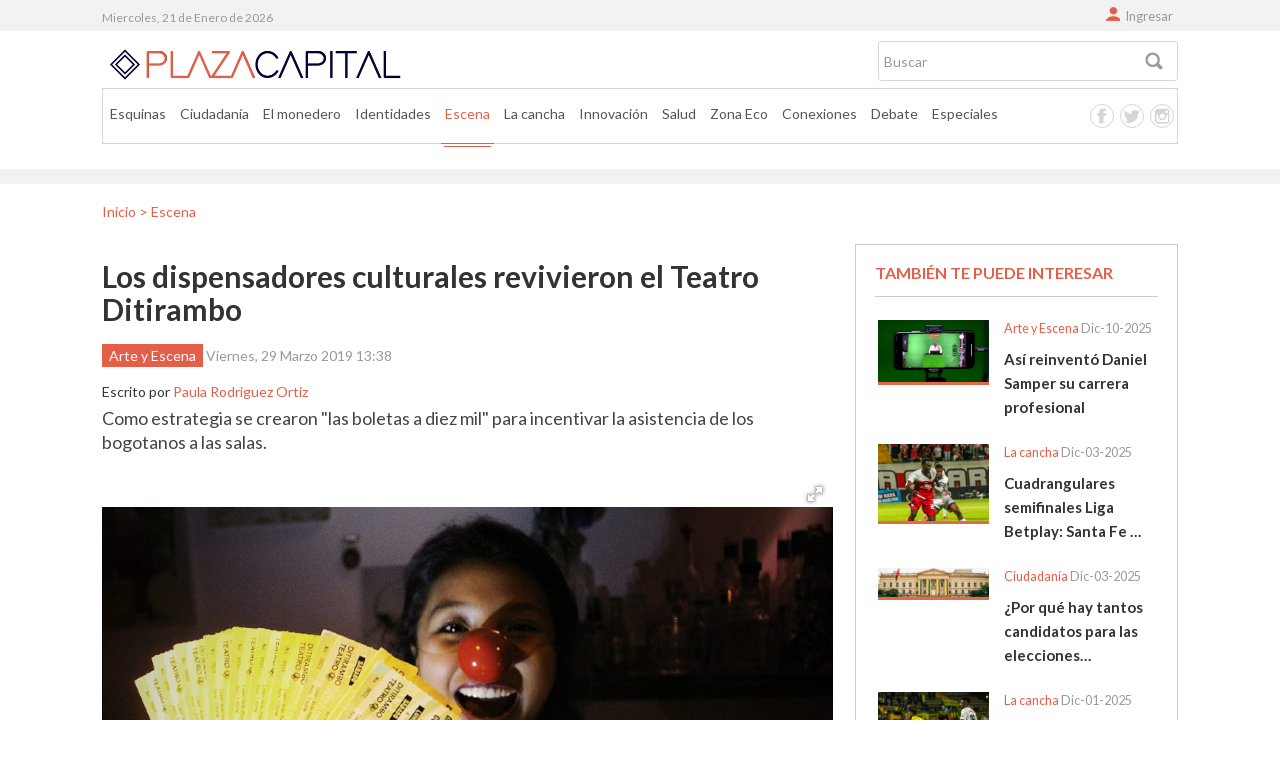

--- FILE ---
content_type: text/html; charset=utf-8
request_url: https://plazacapital.co/escena/3559-revive-el-teatro-ditirambo-con-ayuda-de-sus-dispensadores-culturales
body_size: 53296
content:
<!DOCTYPE html>
<!--
    ______       __                __                _           _    __ _        __                 __
   / ____/_____ / /_ _____ ____ _ / /_ ___   ____ _ (_)____ _   | |  / /(_)_____ / /_ __  __ ____ _ / /
  / __/  / ___// __// ___// __ `// __// _ \ / __ `// // __ `/   | | / // // ___// __// / / // __ `// / 
 / /___ (__  )/ /_ / /   / /_/ // /_ /  __// /_/ // // /_/ /    | |/ // // /   / /_ / /_/ // /_/ // /  
/_____//____/ \__//_/    \__,_/ \__/ \___/ \__, //_/ \__,_/     |___//_//_/    \__/ \__,_/ \__,_//_/   
                                          /____/                                                       
-->
<html prefix="og: http://ogp.me/ns#" xmlns="http://www.w3.org/1999/xhtml" xml:lang="es-es" lang="es-es" dir="ltr">
<head>
	<meta name="viewport" content="width=device-width, initial-scale=1.0" />
	<base href="https://plazacapital.co/escena/3559-revive-el-teatro-ditirambo-con-ayuda-de-sus-dispensadores-culturales" />
	<meta http-equiv="content-type" content="text/html; charset=utf-8" />
	<meta name="robots" content="max-snippet:-1, max-image-preview:large, max-video-preview:-1" />
	<meta name="author" content="Paula Rodriguez Ortiz" />
	<meta property="og:url" content="https://plazacapital.co/escena/3559-revive-el-teatro-ditirambo-con-ayuda-de-sus-dispensadores-culturales" />
	<meta property="og:type" content="article" />
	<meta property="og:title" content="Los dispensadores culturales revivieron el Teatro Ditirambo" />
	<meta property="og:description" content="Como estrategia se crearon &amp;#34;las boletas a diez mil&amp;#34; para incentivar la asistencia de los bogotanos a las salas. El teatro independiente en Bogotá entró en crisis por la falta de asistencia a sus salas. Este hecho se presentó ya que las personas preferían otras formas de entretenimiento como..." />
	<meta property="og:image" content="https://plazacapital.co/media/k2/items/cache/1782d57f8f6fade16ce284a7ed691a9f_M.jpg" />
	<meta name="image" content="https://plazacapital.co/media/k2/items/cache/1782d57f8f6fade16ce284a7ed691a9f_M.jpg" />
	<meta name="twitter:card" content="summary" />
	<meta name="twitter:title" content="Los dispensadores culturales revivieron el Teatro Ditirambo" />
	<meta name="twitter:description" content="Como estrategia se crearon &amp;#34;las boletas a diez mil&amp;#34; para incentivar la asistencia de los bogotanos a las salas. El teatro independiente en Bogotá entró en crisis por la falta de asistencia a s..." />
	<meta name="twitter:image" content="https://plazacapital.co/media/k2/items/cache/1782d57f8f6fade16ce284a7ed691a9f_M.jpg" />
	<meta name="twitter:image:alt" content="Dispensadores Culturales Teatro Ditirambo.|||" />
	<meta name="description" content="Como estrategia se crearon &amp;#34;las boletas a diez mil&amp;#34; para incentivar la asistencia de los bogotanos a las salas. El teatro independiente en Bog..." />
	
	<title>Los dispensadores culturales revivieron el Teatro Ditirambo</title>
	<link href="/escena/3559-revive-el-teatro-ditirambo-con-ayuda-de-sus-dispensadores-culturales" rel="canonical" />
	<link href="/templates/plaza-pro/favicon.ico" rel="shortcut icon" type="image/vnd.microsoft.icon" />
	<link href="https://cdn.jsdelivr.net/npm/magnific-popup@1.1.0/dist/magnific-popup.min.css" rel="stylesheet" type="text/css" />
	<link href="/media/modals/css/bootstrap.min.css" rel="stylesheet" type="text/css" />
	<link href="/templates/plaza-pro/css/template.css" rel="stylesheet" type="text/css" />
	<link href="/templates/plaza-pro/css/bootstrap.css" rel="stylesheet" type="text/css" />
	<link href="/media/com_convertforms/css/convertforms.css?43f11952a034ec7ab63e5a9f05f90bfb" rel="stylesheet" type="text/css" />
	<link href="//fonts.googleapis.com/css?family=Lato" rel="stylesheet" type="text/css" />
	<link href="https://plazacapital.co/media/plg_system_youtuber/assets/fancybox/jquery.fancybox.min.css" rel="stylesheet" type="text/css" />
	<link href="https://fonts.googleapis.com/css?family=Roboto:400,400italic,500,500italic,700,700italic&subset=latin,cyrillic" rel="stylesheet" type="text/css" />
	<link href="https://plazacapital.co/media/plg_system_youtuber/assets/css/frontend.css" rel="stylesheet" type="text/css" />
	<style type="text/css">

                        /* K2 - Magnific Popup Overrides */
                        .mfp-iframe-holder {padding:10px;}
                        .mfp-iframe-holder .mfp-content {max-width:100%;width:100%;height:100%;}
                        .mfp-iframe-scaler iframe {background:#fff;padding:10px;box-sizing:border-box;box-shadow:none;}
                    .fb-comments, .fb-comments iframe[style], .fb-comments span {width: 100% !important;}
	</style>
	<script type="application/json" class="joomla-script-options new">{"csrf.token":"a576a5ffc083599e5cf9e2e1bc04324d","system.paths":{"root":"","base":""},"rl_modals":{"class":"modal_link","defaults":{"opacity":"0.8","maxWidth":"95%","maxHeight":"95%","fixed":"1","current":"{current} \/ {total}","previous":"Anterior","next":"Siguiente","close":"Cerrar","xhrError":"Error en la carga de contenidos.","imgError":"Error en la carga de la imagen."},"auto_correct_size":1,"auto_correct_size_delay":0,"disable_background_scrolling":0,"disable_on_mobile":0,"disable_on_mobile_splash":0,"mobile_max_width":767,"open_by_url":null}}</script>
	<script src="/media/jui/js/jquery.min.js?43f11952a034ec7ab63e5a9f05f90bfb" type="text/javascript"></script>
	<script src="/media/jui/js/jquery-noconflict.js?43f11952a034ec7ab63e5a9f05f90bfb" type="text/javascript"></script>
	<script src="/media/jui/js/jquery-migrate.min.js?43f11952a034ec7ab63e5a9f05f90bfb" type="text/javascript"></script>
	<script src="https://cdn.jsdelivr.net/npm/magnific-popup@1.1.0/dist/jquery.magnific-popup.min.js" type="text/javascript"></script>
	<script src="/media/k2/assets/js/k2.frontend.js?v=2.10.3&b=20200429&sitepath=/" type="text/javascript"></script>
	<script src="/media/system/js/core.js?43f11952a034ec7ab63e5a9f05f90bfb" type="text/javascript"></script>
	<script src="/media/modals/js/jquery.touchSwipe.min.js" type="text/javascript"></script>
	<script src="/media/modals/js/jquery.colorbox-min.js" type="text/javascript"></script>
	<script src="/media/modals/js/script.min.js?v=9.6.2.p" type="text/javascript"></script>
	<script src="/media/jui/js/bootstrap.min.js?43f11952a034ec7ab63e5a9f05f90bfb" type="text/javascript"></script>
	<script src="/templates/plaza-pro/js/template.js" type="text/javascript"></script>
	<script src="/templates/plaza-pro/js/custom.js" type="text/javascript"></script>
	<script src="/templates/plaza-pro/js/bootstrap.js" type="text/javascript"></script>
	<script src="/templates/plaza-pro/js/moment.js" type="text/javascript"></script>
	<script src="/media/com_convertforms/js/site.js?43f11952a034ec7ab63e5a9f05f90bfb" type="text/javascript"></script>
	<script src="https://plazacapital.co/modules/mod_news_pro_gk5/interface/scripts/engine.jquery.js" type="text/javascript"></script>
	<script src="https://plazacapital.co/media/plg_system_youtuber/assets/fancybox/jquery.fancybox.min.js" type="text/javascript"></script>
	<script src="https://plazacapital.co/media/plg_system_youtuber/assets/js/frontend.js" type="text/javascript"></script>
	<script type="application/ld+json">

                {
                    "@context": "https://schema.org",
                    "@type": "Article",
                    "mainEntityOfPage": {
                        "@type": "WebPage",
                        "@id": "https://plazacapital.co/escena/3559-revive-el-teatro-ditirambo-con-ayuda-de-sus-dispensadores-culturales"
                    },
                    "url": "https://plazacapital.co/escena/3559-revive-el-teatro-ditirambo-con-ayuda-de-sus-dispensadores-culturales",
                    "headline": "Los dispensadores culturales revivieron el Teatro Ditirambo",
                    "image": [
                        "https://plazacapital.co/media/k2/items/cache/1782d57f8f6fade16ce284a7ed691a9f_XL.jpg",
                        "https://plazacapital.co/media/k2/items/cache/1782d57f8f6fade16ce284a7ed691a9f_L.jpg",
                        "https://plazacapital.co/media/k2/items/cache/1782d57f8f6fade16ce284a7ed691a9f_M.jpg",
                        "https://plazacapital.co/media/k2/items/cache/1782d57f8f6fade16ce284a7ed691a9f_S.jpg",
                        "https://plazacapital.co/media/k2/items/cache/1782d57f8f6fade16ce284a7ed691a9f_XS.jpg",
                        "https://plazacapital.co/media/k2/items/cache/1782d57f8f6fade16ce284a7ed691a9f_Generic.jpg"
                    ],
                    "datePublished": "2019-03-29 18:38:56",
                    "dateModified": "2019-03-30 02:24:20",
                    "author": {
                        "@type": "Person",
                        "name": "Paula Rodriguez Ortiz",
                        "url": "https://plazacapital.co/blog/paula-andrea-rodriguez-ortiz"
                    },
                    "publisher": {
                        "@type": "Organization",
                        "name": "Plaza Capital",
                        "url": "https://plazacapital.co/",
                        "logo": {
                            "@type": "ImageObject",
                            "name": "Plaza Capital",
                            "width": "",
                            "height": "",
                            "url": "https://plazacapital.co/"
                        }
                    },
                    "articleSection": "https://plazacapital.co/escena",
                    "keywords": "",
                    "description": "Como estrategia se crearon &quot;las boletas a diez mil&quot; para incentivar la asistencia de los bogotanos a las salas.",
                    "articleBody": "Como estrategia se crearon &quot;las boletas a diez mil&quot; para incentivar la asistencia de los bogotanos a las salas. El teatro independiente en Bogotá entró en crisis por la falta de asistencia a sus salas. Este hecho se presentó ya que las personas preferían otras formas de entretenimiento como el cine o incluso optaban por no salir de sus hogares y entretenerse con plataformas digitales como Netflix, narra Rodrigo Rodríguez director del Teatro Ditirambo. Rodríguez señaló que en la capital del país la gente no ve al teatro como una forma de entretenimiento de preferencia. Esto debido a que consideran el costo de la boleta muy elevado. La problemática incluso va más allá está relacionada con los altos indices de inseguridad que se registran en la ciudad. &quot;Los ciudadanos optan por no salir de sus hogares para evitar robos e incluso por evitar usar el sistema de transporte. La movilidad y la seguridad son dos factores que reducen el público en las salas de teatro&quot;, relató el director. Hace aproximadamente dos años el Teatro Ditirambo, ubicado en los barrios Palermo y Galerías, en el occidente de la ciudad de Bogotá, creó un incentivo que, -según relató Rodríguez- busca &quot;una estrategia para que la gente ocupara las sillas que estaban vacías”. Para esto, decidió tomarse el espacio público saliendo a la calle acompañado de jóvenes que trabajan en pro de este teatro vestidos con personajes de clown en diferentes puntos de la capital. Ellos son los encargados de vender las entradas del Ditirambo a diez mil pesos. Estos &quot;dispensadores&quot;, como los llama Rodrigo, son las boletas que se venden en la calle por un valor más económico. La finalidad es, en primer lugar, llenar las salas del Teatro Ditirambo en sus sedes de Galerías y Palermo. En segundo lugar, estas boletas “se acomodan al tiempo del espectador en cuanto a que tienen la decisión de elegir la función y el día al que pueden ir al teatro, y lo mejor, a un precio económico”, comenta Lina Rodríguez, una de las vendedoras. Esta venta de boletas no tiene un punto fijo. Sin embargo, el director cuenta que por semana hay cerca de seis vendedores que se ubican frente a las universidades o espacios concurridos por los jóvenes en Bogotá. Estos se encuentran desde el norte de la ciudad, y principalmente abordan las zonas universitarias como el centro y en la localidad de Chapinero. Brenda Ruz, estudiante universitaria, comenta que le gusta la propuesta porque “incentiva a diferentes sectores sociales a conocer el teatro, gracias al precio puede ser más cercano para la gente. Empero, también es de vital importancia valorar el arte y pagar lo justo a quienes actúan en las obras”. El origen de esta iniciativa surgió cuando los directivos del teatro Ditirambo notaron que el aforo de las salas era escaso. Con capacidad aproximadamente de 150 puestos solo el 15% se ocupaban. Con esta preocupación, Rodrigo Rodríguez aplicó a la ley 1493 que hace referencia al espectáculo público en Colombia. Según el Ministerio de Cultura, esta ley “tiene como propósito formalizar y fortalecer el sector de los espectáculos públicos de las artes escénicas en Colombia, a través de la implementación de diferentes medidas que favorecen el incremento en sus recursos y generan incentivos tributarios para la realización de este tipo de eventos”.  El Teatro Ditirambo tardó cerca de tres años en ganar el proceso. Se presentaron ante el Ministerio de Cultura con una petición escrita con la que buscaba un apoyo financiero para renovar su sede de Galerías.  Finalmente, el Teatro obtuvo el capital con el que hicieron adaptaciones a estas salas ubicadas en la carrera 23 No. 50-66  y que fueron inauguradas a mediados de marzo de 2019.  El Ministerio de Cultura informó que desde 2011 a la fecha, se han invertido más de 65 millones de pesos en decretos públicos para el sector de teatro y circo del país. Con la Convocatoria de Salas Concertadas se han entregado $15.600 millones, lo que ha permitido ampliar la cobertura de 98 a 119 salas y aumentar los recursos entregados anualmente, al pasar de $1.900 millones a $2.600. Entre estas se encuentra ahora la sede Galerías del Teatro Ditirambo. Historia del Teatro Ditirambo El Teatro Ditirambo es un grupo artístico interdisciplinar/independiente de creadores que contribuyen a desarrollar la teoría de Teatro Popular Mestizo y Analógico.Esta modalidad de escena resalta la vida cotidiana y hace énfasis en evidenciar las desigualdades sociales. La Fundación de Teatro Ditirambo fue creada en el mes de agosto de 1988 y tiene como objetivo primordial fortalecer la dramaturgia propia, a partir de un núcleo creativo al interior del grupo, sin olvidar las obras clásicas. Cuenta con dos salas programadas de manera permanente con temporadas teatrales, eventos congregantes y actividades pedagógicas. Actualmente está en cartelera una de sus obras más reconocidas llamada Ni Mierda Pal Perro, protagonizada por Margarita Rosa Gallardo y dirigida por Rodrigo Rodríguez. Así mismo, entre sus más recientes proyectos se encuentra la tercera versión del Festibienal de Teatro de Bogotá 2019. Este festival lo realizan diferentes teatros independientes, alrededor de 30, que se unen en semana santa con el fin de darle vida al teatro a partir obras y talleres pedagógicos."
                }
                
	</script>
	<script type="text/javascript">

                var ConvertFormsConfig = {
                    "baseurl" : "https://plazacapital.co/",
                    "token"   : "a576a5ffc083599e5cf9e2e1bc04324d",
                    "debug"   : 0
                };
            function do_nothing() { return; }
				window.mxYouTubeR = {ajax_url:"https://plazacapital.co/",lang:{"more":"More","less":"Less"}};
			
	</script>
	<meta property="fb:app_id" content="212007519298619" />
	<!-- Start: Google Structured Data -->
            
<script type="application/ld+json">
{
    "@context": "https://schema.org",
    "@type": "BreadcrumbList",
    "itemListElement": [
        {
            "@type": "ListItem",
            "position": 1,
            "name": "Home",
            "item": "https://plazacapital.co/"
        },
        {
            "@type": "ListItem",
            "position": 2,
            "name": "Escena",
            "item": "https://plazacapital.co/escena"
        },
        {
            "@type": "ListItem",
            "position": 3,
            "name": "Los dispensadores culturales revivieron el Teatro Ditirambo",
            "item": "https://plazacapital.co/escena/3559-revive-el-teatro-ditirambo-con-ayuda-de-sus-dispensadores-culturales"
        }
    ]
}
</script>
            <!-- End: Google Structured Data -->

	<link href="https://fonts.googleapis.com/css?family=Lato:300,400,400i,700" rel="stylesheet">
    <link href="https://fonts.googleapis.com/css?family=Taviraj&display=swap" rel="stylesheet">
	<meta name="theme-color" content="#E55E48" />



<script>
  (function(i,s,o,g,r,a,m){i['GoogleAnalyticsObject']=r;i[r]=i[r]||function(){
  (i[r].q=i[r].q||[]).push(arguments)},i[r].l=1*new Date();a=s.createElement(o),
  m=s.getElementsByTagName(o)[0];a.async=1;a.src=g;m.parentNode.insertBefore(a,m)
  })(window,document,'script','//www.google-analytics.com/analytics.js','ga');
  ga('create', 'UA-74985447-1', 'auto');
  ga('require', 'linkid', 'linkid.js');
  ga('require', 'displayfeatures');
  ga('set', 'forceSSL', true);
  ga('send', 'pageview');
</script>
<!-- Universal Google Analytics PRO 4.6.3 Plugin by PB Web Development -->








</head>
<body id="body" class="site com_k2 view-item no-layout no-task itemid-125">
	<!-- stick -->
			<div class="stick full-width">
			<div class="container">
				

<div class="custom logo-stick"  >
	<p><a href="http://plazacapital.co/" rel="alternate"><img src="/images/logo-short.png" width="305" height="47" /></a></p></div>


<div class="custom  m-mov"  >
	<div id="mobile-header"><a id="simple-menu" href="#sidr">Menu</a>
<div class="resline resline1">Line</div>
<div class="resline resline2">Line</div>
<div class="resline resline3">Line</div>
</div></div>

<div id="k2ModuleBox133" class="k2SearchBlock  celular k2LiveSearchBlock">
    <form action="/search" method="get" autocomplete="off" class="k2SearchBlockForm">
        <input type="text" value="Buscar" name="searchword" class="inputbox" onblur="if(this.value=='') this.value='Buscar';" onfocus="if(this.value=='Buscar') this.value='';" />

        
        
        
                <input type="hidden" name="format" value="html" />
        <input type="hidden" name="t" value="" />
        <input type="hidden" name="tpl" value="search" />
        
                <input type="hidden" name="Itemid" value="101" />
            </form>

        <div class="k2LiveSearchResults"></div>
    </div>

			</div>
		</div>
	
	<!-- top -->
	
		<div id="top" class="top full-width">
			<div class="container">
						

<div class="custom login-b"  >
	<div><a href="/ingresar" rel="alternate">Ingresar</a></div></div>

					<div class="date pull-left" id="date">
				<script type="text/javascript"> 
					var fecha = moment();
					document.write(fecha.format("dddd, DD [de] MMMM [de] YYYY"));
				</script>
			</div>
			</div>
		</div>
	
	<!-- Header -->
	<header class="header full-width" role="banner">
		<div class="container">
			<div class="logo">
				<a class="brand" href="/">
					<img src="https://plazacapital.co/images/logo-short.png" alt="Plaza Capital" />									</a>
			</div>
							<div class="header-inner">
					

<div class="custom  m-mov tablets"  >
	<div id="mobile-header"><a id="simple-menu-m" href="#sidr">Menu</a>
<div class="resline resline1">Line</div>
<div class="resline resline2">Line</div>
<div class="resline resline3">Line</div>
</div></div>

<div id="k2ModuleBox124" class="k2SearchBlock k2LiveSearchBlock">
    <form action="/search" method="get" autocomplete="off" class="k2SearchBlockForm">
        <input type="text" value="Buscar" name="searchword" class="inputbox" onblur="if(this.value=='') this.value='Buscar';" onfocus="if(this.value=='Buscar') this.value='';" />

        
        
        
                <input type="hidden" name="format" value="html" />
        <input type="hidden" name="t" value="" />
        <input type="hidden" name="tpl" value="search" />
        
                <input type="hidden" name="Itemid" value="101" />
            </form>

        <div class="k2LiveSearchResults"></div>
    </div>

				</div>
										<nav class="nav">
					<ul class="nav menu navbar-nav mod-list">
<li class="item-114"><a href="/esquinas" >Esquinas</a></li><li class="item-116"><a href="/ciudadania" >Ciudadanía</a></li><li class="item-119"><a href="/el-monedero" >El monedero</a></li><li class="item-122"><a href="/identidades" >Identidades</a></li><li class="item-125 current active"><a href="/escena" >Escena</a></li><li class="item-118"><a href="/la-cancha" >La cancha</a></li><li class="item-117"><a href="/innovacion" >Innovación</a></li><li class="item-302"><a href="/salud" >Salud</a></li><li class="item-121"><a href="/zona-eco" >Zona Eco</a></li><li class="item-115"><a href="/conexiones" >Conexiones</a></li><li class="item-120"><a href="/debate" >Debate</a></li><li class="item-123"><a href="/especiales" >Especiales</a></li></ul>


<div class="custom redes-header"  >
	<div class="redes fb"><a href="https://www.facebook.com/PlazaCapital/" target="_blank" rel="alternate noopener noreferrer">Facebook</a></div>
<div class="redes tw"><a href="https://twitter.com/plazacapital?lang=es" target="_blank" rel="alternate noopener noreferrer">Twitter</a></div>
<div class="redes in"><a href="https://www.instagram.com/plaza.capital/" target="_blank" rel="alternate noopener noreferrer">Instagram</a></div>
<div class="redes gp"><a href="#">Google plus</a></div>
<div class="redes rs"><a href="#">Rss</a></div></div>

				</nav>
					</div>
	</header>
	<div class="mundial full-width">
		<div class="container">
			
		</div>
	</div>
	<div class="consulta full-width">
		<div class="container">
			
		</div>
	</div>
	<!-- main -->
	<div class="main-cont full-width">
		<div class="container">
			<div class="row-fluid">
				
				
								
				
				<main id="content" role="main" class="">
					<!-- Begin Content -->
							<div class="moduletable">
						<div aria-label="Ruta de Navegación [Breadcrumbs]" role="navigation">
	<ul  class="breadcrumb">
					<li class="active">
				<span class="divider icon-location"></span>
			</li>
		
						<li  >
											<a  href="/" class="pathway"><span itemprop="name">Inicio</span></a>
					
											<span class="divider">
							<img src="/media/system/images/arrow.png" alt="" />						</span>
										<meta  content="1">
				</li>
							<li  >
											<a  href="/escena" class="pathway"><span itemprop="name">Escena</span></a>
					
										<meta  content="2">
				</li>
				</ul>
</div>
		</div>
	
					<div id="system-message-container">
	</div>

					<script async src="https://platform.twitter.com/widgets.js" charset="utf-8"></script>


<!-- Start K2 Item Layout -->
<span id="startOfPageId3559"></span>

<div id="k2Container" class="itemView">

	<!-- Plugins: BeforeDisplay -->
	
	<!-- K2 Plugins: K2BeforeDisplay -->
	
	<div class="itemHeader">

			<!-- Item title -->
	<h2 class="itemTitle">
		
		Los dispensadores culturales revivieron el Teatro Ditirambo
			</h2>
		<div class="item-info-head">	

				<div class="itemLinks">

						<!-- Item category -->
			<div class="itemCategory">
				<a href="/escena">Arte y Escena</a>
			</div>
			
			
			
			<div class="clr"></div>
		</div>
			


				<!-- Date created -->
		<span class="itemDateCreated">
			Viernes, 29 Marzo 2019 13:38		</span>
			</div>

		<!-- Item Author -->
	<span class="itemAuthor">
		Escrito por				<a rel="author" href="/blog/paula-andrea-rodriguez-ortiz">Paula Rodriguez Ortiz</a>
			</span>
	
	</div>

	<!-- Plugins: AfterDisplayTitle -->
	
	<!-- K2 Plugins: K2AfterDisplayTitle -->
	

	
		
				<!-- Item introtext -->
		<div class="itemIntroText">
			<p>Como estrategia se crearon "las boletas a diez mil" para incentivar la asistencia de los bogotanos a las salas.</p>		</div>
			


		<!-- Plugins: BeforeDisplayContent -->
		
		<!-- K2 Plugins: K2BeforeDisplayContent -->
		<!-- added K2Multiimage -->
<!-- Item Images -->
<style>.itemImageBlock { display: none; }</style>
<link  href="/plugins/system/k2multiimages/K2MultiImages/assets/fotorama/fotorama.dev.css" rel="stylesheet">
<script src="/plugins/system/k2multiimages/K2MultiImages/assets/fotorama/fotorama.dev.js"></script>
<div class="fotorama"
	data-width="100%"
	data-ratio="800/600"
	data-nav="thumbs"
	data-allowfullscreen="true"
	data-keyboard="true"
	data-transitionduration="1000"
	data-thumbwidth="90"
	data-captions="false"
	style="width: 1280px; height: auto; margin: 0 auto; max-width: 100%;"
>
 
	<a href="https://plazacapital.co/media/k2/items/cache/1782d57f8f6fade16ce284a7ed691a9f_XL.jpg?t=1769008017" 
		data-caption="
			Dispensadores Culturales Teatro Ditirambo. @ Foto: Paula Andrea Rodr&iacute;guez.		">
		<img src="https://plazacapital.co/media/k2/items/cache/1782d57f8f6fade16ce284a7ed691a9f_S.jpg?t=1769008017" alt="Dispensadores Culturales Teatro Ditirambo." style="display: none;" />
	</a>
  
    <div class="clr"></div>
</div>
<!--// added K2Multiimage -->

		


				<!-- Item Image -->
		<div class="itemImageBlock">
			<span class="itemImage">
				<a data-k2-modal="image" href="/media/k2/items/cache/1782d57f8f6fade16ce284a7ed691a9f_XL.jpg" title="Clic para vista previa de la imagen">
					<img src="/media/k2/items/cache/1782d57f8f6fade16ce284a7ed691a9f_L.jpg" alt="Dispensadores Culturales Teatro Ditirambo.|||" style="width:1280px; height:auto;" />
				</a>
			</span>

						<!-- Image caption -->
			<span class="itemImageCaption">Dispensadores Culturales Teatro Ditirambo.|||</span>
			
						<!-- Image credits -->
			<span class="itemImageCredits">Foto: Paula Andrea Rodríguez.|||</span>
			
			<div class="clr"></div>
		</div>
				
		
		<div class="itemToolbar">
		<ul>
			
			
			
						<!-- Item Social Button -->
			<li>
				<!-- Go to www.addthis.com/dashboard to customize your tools -->
<script type="text/javascript" src="//s7.addthis.com/js/300/addthis_widget.js#pubid=ra-58fbb6a1488a2245"></script>
<!-- Go to www.addthis.com/dashboard to customize your tools -->
<div class="addthis_inline_share_toolbox"></div>			</li>
			
			
			
					</ul>
		<div class="clr"></div>
	</div>
	

		<div class="itemBody">


			<!-- Author Block -->
			<div class="itemAuthorBlock">
			
			<div class="img-container">
				<img class="itemAuthorAvatar" src="/media/k2/users/1344.jpg" alt="Paula Rodriguez Ortiz" />
			</div>
	

			<div class="itemAuthorDetails">
				<h3 class="itemAuthorName">
					<span style="display:block">Por </span><a rel="author" href="/blog/paula-andrea-rodriguez-ortiz">Paula Rodriguez Ortiz</a>
				</h3>

				
								
								
				
				<div class="clr"></div>

				<!-- K2 Plugins: K2UserDisplay -->
			
			<div class="clr"></div>
		</div>
		<div class="clr"></div>
	</div>



	
		<div class="itemContentFooter">

				<!-- Item Hits -->
		<span class="itemHits">
			<b>4573</b>
		</span>
		
		
		<div class="clr"></div>
	</div>
	
		
	

		

		

				<!-- Item fulltext -->
		<div class="itemFullText">
			<p>El teatro independiente en Bogotá entró en crisis por la falta de asistencia a sus salas. Este hecho se presentó ya que las personas preferían otras formas de entretenimiento como el cine o incluso optaban por no salir de sus hogares y entretenerse con plataformas digitales como Netflix, narra Rodrigo Rodríguez director del Teatro Ditirambo.</p>
<p>Rodríguez señaló que en la capital del país la gente no ve al teatro como una forma de entretenimiento de preferencia. Esto debido a que consideran el costo de la boleta muy elevado. La problemática incluso va más allá está relacionada con los altos indices de inseguridad que se registran en la ciudad.</p>
<p>"Los ciudadanos optan por no salir de sus hogares para evitar robos e incluso por evitar usar el sistema de transporte. La movilidad y la seguridad son dos factores que reducen el público en las salas de teatro", relató el director.</p>
<p>Hace aproximadamente dos años el Teatro Ditirambo, ubicado en los barrios Palermo y Galerías, en el occidente de la ciudad de Bogotá, creó un incentivo que, -según relató Rodríguez- busca "una estrategia para que la gente ocupara las sillas que estaban vacías”.</p>
<p>Para esto, decidió tomarse el espacio público saliendo a la calle acompañado de jóvenes que trabajan en pro de este teatro vestidos con personajes de <em>clown </em>en diferentes puntos de la capital. Ellos son los encargados de vender las entradas del Ditirambo a diez mil pesos.</p>
<p>Estos "dispensadores", como los llama Rodrigo, son las boletas que se venden en la calle por un valor más económico. La finalidad es, en primer lugar, llenar las salas del Teatro Ditirambo en sus sedes de Galerías y Palermo.</p>
<p>En segundo lugar, estas boletas “se acomodan al tiempo del espectador en cuanto a que tienen la decisión de elegir la función y el día al que pueden ir al teatro, y lo mejor, a un precio económico”, comenta Lina Rodríguez, una de las vendedoras.</p>
<p>Esta venta de boletas no tiene un punto fijo. Sin embargo, el director cuenta que por semana hay cerca de seis vendedores que se ubican frente a las universidades o espacios concurridos por los jóvenes en Bogotá. Estos se encuentran desde el norte de la ciudad, y principalmente abordan las zonas universitarias como el centro y en la localidad de Chapinero.</p>
<p>Brenda Ruz, estudiante universitaria, comenta que le gusta la propuesta porque “incentiva a diferentes sectores sociales a conocer el teatro, gracias al precio puede ser más cercano para la gente. Empero, también es de vital importancia valorar el arte y pagar lo justo a quienes actúan en las obras”.</p>
<p>El origen de esta iniciativa surgió cuando los directivos del teatro Ditirambo notaron que el aforo de las salas era escaso. Con capacidad aproximadamente de 150 puestos solo el 15% se ocupaban. Con esta preocupación, Rodrigo Rodríguez aplicó a la ley 1493 que hace referencia al espectáculo público en Colombia.</p>
<p>Según el Ministerio de Cultura, esta ley “tiene como propósito formalizar y fortalecer el sector de los espectáculos públicos de las artes escénicas en Colombia, a través de la implementación de diferentes medidas que favorecen el incremento en sus recursos y generan incentivos tributarios para la realización de este tipo de eventos”. </p>
<p>El Teatro Ditirambo tardó cerca de tres años en ganar el proceso. Se presentaron ante el Ministerio de Cultura con una petición escrita con la que buscaba un apoyo financiero para renovar su sede de Galerías.  Finalmente, el Teatro obtuvo el capital con el que hicieron adaptaciones a estas salas ubicadas en la carrera 23 No. 50-66  y que fueron inauguradas a mediados de marzo de 2019. </p>
<p>El Ministerio de Cultura informó que desde 2011 a la fecha, se han invertido más de 65 millones de pesos en decretos públicos para el sector de teatro y circo del país.</p>
<p>Con la Convocatoria de Salas Concertadas se han entregado $15.600 millones, lo que ha permitido ampliar la cobertura de 98 a 119 salas y aumentar los recursos entregados anualmente, al pasar de $1.900 millones a $2.600. Entre estas se encuentra ahora la sede Galerías del Teatro Ditirambo.</p>
<p><strong>Historia del Teatro Ditirambo</strong></p>
<p>El Teatro Ditirambo es un grupo artístico interdisciplinar/independiente de creadores que contribuyen a desarrollar la teoría de Teatro Popular Mestizo y Analógico.Esta modalidad de escena resalta la vida cotidiana y hace énfasis en evidenciar las desigualdades sociales.</p>
<p>La Fundación de Teatro Ditirambo fue creada en el mes de agosto de 1988 y tiene como objetivo primordial fortalecer la dramaturgia propia, a partir de un núcleo creativo al interior del grupo, sin olvidar las obras clásicas. Cuenta con dos salas programadas de manera permanente con temporadas teatrales, eventos congregantes y actividades pedagógicas.</p>
<p>Actualmente está en cartelera una de sus obras más reconocidas llamada <em>Ni Mierda Pal Perro</em>, protagonizada por Margarita Rosa Gallardo y dirigida por Rodrigo Rodríguez. Así mismo, entre sus más recientes proyectos se encuentra la <a href="https://teatroditirambo.com/wp-content/uploads/2018/11/PROGRAMACI%C3%93N-III-FESTIBIENAL-DE-TEATRO-2019-2.pdf" target="_blank" rel="noopener noreferrer">tercera versión del Festibienal</a> de Teatro de Bogotá 2019. Este festival lo realizan diferentes teatros independientes, alrededor de 30, que se unen en semana santa con el fin de darle vida al teatro a partir obras y talleres pedagógicos.</p>		</div>
		
		
		<div class="clr"></div>

		

		

		<!-- Plugins: AfterDisplayContent -->
		
		<!-- K2 Plugins: K2AfterDisplayContent -->
		
		<div class="clr"></div>


		<!-- Social sharing -->
	<div class="itemSocialSharing">

				<!-- Twitter Button -->
		<div class="itemTwitterButton">
			<a href="https://twitter.com/share" class="twitter-share-button" data-lang="es-es" data-via="">Tweet</a>
			<script>!function(d,s,id){var js,fjs=d.getElementsByTagName(s)[0],p=/^http:/.test(d.location)?'http':'https';if(!d.getElementById(id)){js=d.createElement(s);js.id=id;js.src=p+'://platform.twitter.com/widgets.js';fjs.parentNode.insertBefore(js,fjs);}}(document, 'script', 'twitter-wjs');</script>
		</div>
		
				<!-- Facebook Button -->
		<div class="itemFacebookButton">
			<div id="fb-root"></div>
			<script>(function(d,s,id){var js,fjs=d.getElementsByTagName(s)[0];if(d.getElementById(id)) return;js=d.createElement(s);js.id=id;js.src="//connect.facebook.net/es_ES/sdk.js#xfbml=1&version=v2.5";fjs.parentNode.insertBefore(js,fjs);}(document,'script','facebook-jssdk'));</script>
			<div class="fb-like" data-width="200" data-layout="button_count" data-action="like" data-show-faces="false" data-share="false"></div>
		</div>
		
		
		<div class="clr"></div>

	</div>
	


		<!-- K2 Plugins: K2CommentsBlock -->
	<a name="itemCommentsAnchor" id="itemCommentsAnchor"></a>
<div id="fb-root"></div>
<script>
	(function(d, s, id) {
		var js, fjs = d.getElementsByTagName(s)[0];
		if (d.getElementById(id)) return;
		js = d.createElement(s); js.id = id;
		js.src = "//connect.facebook.net/es_ES/sdk.js#xfbml=1&version=v2.3&appId=212007519298619";
		fjs.parentNode.insertBefore(js, fjs);
	}(document, 'script', 'facebook-jssdk'));
</script>
<div class="fb-comments" data-order-by="reverse_time" data-width="100%" data-href="https://plazacapital.co/escena/3559-revive-el-teatro-ditirambo-con-ayuda-de-sus-dispensadores-culturales" data-numposts="5" data-colorscheme="light"></div>	
	



		<!-- Latest items from author -->
	<div class="itemAuthorLatest">
		<h3>OTROS ARTICULOS DEL <strong>AUTOR</strong></h3>
		<ul>
						<li class="even">
				
				<div class="related-aut-img"><a href="/ciudadania/4481-asi-le-toca-al-sector-del-entretenimiento-enfrentar-el-covid-19"><img src="https://plazacapital.co/media/k2/items/cache/7543e1bf3e8088087e50fd4e9a64c85b_L.jpg" alt="El duro golpe económico del sector del entretenimiento frente al coronavirus" title="El duro golpe económico del sector del entretenimiento frente al coronavirus"></a>
				</div>
				<div class="related-aut-txt">
				<a href="/"></a> 
				<a href="/ciudadania/4481-asi-le-toca-al-sector-del-entretenimiento-enfrentar-el-covid-19">El duro golpe económico del sector del entretenimiento frente al coronavirus</a> 
				</div>
			</li>
						<li class="odd">
				
				<div class="related-aut-img"><a href="/ciudadania/4195-gobierno-rechaza-19-de-las-propuestas-del-comite-del-paro-nacional"><img src="https://plazacapital.co/media/k2/items/cache/50887330165ed489421f0085838f09d5_L.jpg" alt="Gobierno rechaza 19% de las propuestas del Comité del Paro Nacional" title="Gobierno rechaza 19% de las propuestas del Comité del Paro Nacional"></a>
				</div>
				<div class="related-aut-txt">
				<a href="/"></a> 
				<a href="/ciudadania/4195-gobierno-rechaza-19-de-las-propuestas-del-comite-del-paro-nacional">Gobierno rechaza 19% de las propuestas del Comité del Paro Nacional</a> 
				</div>
			</li>
						<li class="even">
				
				<div class="related-aut-img"><a href="/innovacion/2956-la-mente-detras-de-la-batucada-mas-grande-de-colombia"><img src="https://plazacapital.co/media/k2/items/cache/ffa5995d181a68f34f12d434de180904_L.jpg" alt="La mente detrás de la Batucada más grande de Colombia" title="La mente detrás de la Batucada más grande de Colombia"></a>
				</div>
				<div class="related-aut-txt">
				<a href="/"></a> 
				<a href="/innovacion/2956-la-mente-detras-de-la-batucada-mas-grande-de-colombia">La mente detrás de la Batucada más grande de Colombia</a> 
				</div>
			</li>
						<li class="odd">
				
				<div class="related-aut-img"><a href="/escena/2944-isabela-ordonez-una-sinfonia-en-la-calle"><img src="https://plazacapital.co/media/k2/items/cache/4ca66b7219871850b0117771edcdc2bc_L.jpg" alt="Isabela Ordóñez: una sinfonía de música clásica en la calle" title="Isabela Ordóñez: una sinfonía de música clásica en la calle"></a>
				</div>
				<div class="related-aut-txt">
				<a href="/"></a> 
				<a href="/escena/2944-isabela-ordonez-una-sinfonia-en-la-calle">Isabela Ordóñez: una sinfonía de música clásica en la calle</a> 
				</div>
			</li>
						<li class="even">
				
				<div class="related-aut-img"><a href="/conexiones/2087-los-retos-de-la-educacion-incluyente-en-colombia"><img src="https://plazacapital.co/media/k2/items/cache/651be53d72f920c6b8ea8a746cdabe55_L.jpg" alt=" Los retos de la educación incluyente en Colombia" title=" Los retos de la educación incluyente en Colombia"></a>
				</div>
				<div class="related-aut-txt">
				<a href="/"></a> 
				<a href="/conexiones/2087-los-retos-de-la-educacion-incluyente-en-colombia"> Los retos de la educación incluyente en Colombia</a> 
				</div>
			</li>
					</ul>
		<div class="clr"></div>
	</div>
	
	
	
	<div class="clr"></div>




	
	
	<!-- Plugins: AfterDisplay -->
	
	<!-- K2 Plugins: K2AfterDisplay -->
	
	

		<div class="itemBackToTop">
		<a class="k2Anchor" href="/escena/3559-revive-el-teatro-ditirambo-con-ayuda-de-sus-dispensadores-culturales#startOfPageId3559">
			volver arriba		</a>
	</div>
	
	<div class="clr"></div>

	</div>

</div>
<!-- End K2 Item Layout -->

<script async src="https://www.instagram.com/embed.js"></script>

<!-- JoomlaWorks "K2" (v2.10.3) | Learn more about K2 at https://getk2.org -->
					
					<!-- End Content -->
				</main>
				
									<div id="aside" class="">
						<!-- Begin Right Sidebar -->
						<div class="well related"><h3 class="related-tt">TAMBIÉN TE PUEDE INTERESAR</h3>	<div class="nspMain related" id="nsp-related" data-config="{
				'animation_speed': 400,
				'animation_interval': 5000,
				'animation_function': 'Fx.Transitions.Expo.easeIn',
				'news_column': 1,
				'news_rows': 6,
				'links_columns_amount': 1,
				'links_amount': 0
			}">		
				
					<div class="nspArts bottom" style="width:100%;">
								<div class="nspArtScroll1">
					<div class="nspArtScroll2 nspPages1">
																	<div class="nspArtPage active nspCol1">
																				<div class="nspArt nspCol1" style="padding:0;">
								<a href="/escena/7904-asi-reinvento-daniel-samper-su-carrera-profesional" class="nspImageWrapper tleft fleft gkResponsive"  style="margin:6px 14px 0 0;" target="_self"><img  class="nspImage" src="https://plazacapital.co/media/k2/items/cache/1c4526a508900682d99f89e72c77ce33_Generic.jpg" alt=""  /></a><p class="nspInfo nspInfo1 tleft fleft"><a href="/escena" target="_self">Arte y Escena</a> Dic-10-2025</p><h4 class="nspHeader tleft fright has-image"><a href="/escena/7904-asi-reinvento-daniel-samper-su-carrera-profesional"  title="Así reinventó Daniel Samper su carrera profesional" target="_self">Así reinventó Daniel Samper su carrera profesional</a></h4>							</div>
																															<div class="nspArt nspCol1" style="padding:0;">
								<a href="/la-cancha/7903-cuadrangulares-semifinales-liga-betplay-santafe-gano-en-condicion-de-visitante-a-fortaleza" class="nspImageWrapper tleft fleft gkResponsive"  style="margin:6px 14px 0 0;" target="_self"><img  class="nspImage" src="https://plazacapital.co/media/k2/items/cache/7adbd89408996058459a9bf9874aaebb_Generic.jpg" alt=""  /></a><p class="nspInfo nspInfo1 tleft fleft"><a href="/la-cancha" target="_self">La cancha</a> Dic-03-2025</p><h4 class="nspHeader tleft fright has-image"><a href="/la-cancha/7903-cuadrangulares-semifinales-liga-betplay-santafe-gano-en-condicion-de-visitante-a-fortaleza"  title="Cuadrangulares semifinales Liga Betplay: Santa Fe ganó en condición de visitante a Fortaleza" target="_self">Cuadrangulares semifinales Liga Betplay: Santa Fe &hellip;</a></h4>							</div>
																															<div class="nspArt nspCol1" style="padding:0;">
								<a href="/ciudadania/7896-por-que-hay-tantos-candidatos-para-las-elecciones-de-2026-le-explicamos" class="nspImageWrapper tleft fleft gkResponsive"  style="margin:6px 14px 0 0;" target="_self"><img  class="nspImage" src="https://plazacapital.co/media/k2/items/cache/20814a67b0d36ff959b0e51679ff2026_Generic.jpg" alt=""  /></a><p class="nspInfo nspInfo1 tleft fleft"><a href="/ciudadania" target="_self">Ciudadanía</a> Dic-03-2025</p><h4 class="nspHeader tleft fright has-image"><a href="/ciudadania/7896-por-que-hay-tantos-candidatos-para-las-elecciones-de-2026-le-explicamos"  title="¿Por qué hay tantos candidatos para las elecciones de 2026? Le explicamos" target="_self">¿Por qué hay tantos candidatos para las elecciones&hellip;</a></h4>							</div>
																															<div class="nspArt nspCol1" style="padding:0;">
								<a href="/la-cancha/7898-cuadrangulares-semifinales-liga-betplay-dimayor-bucaramanga-le-gano-2-0-a-fortaleza-en-condicion-de-visitante-y-elimino-al-equipo-bogotano" class="nspImageWrapper tleft fleft gkResponsive"  style="margin:6px 14px 0 0;" target="_self"><img  class="nspImage" src="https://plazacapital.co/media/k2/items/cache/38c08cc0c913016638bc806c267a16e9_Generic.jpg" alt=""  /></a><p class="nspInfo nspInfo1 tleft fleft"><a href="/la-cancha" target="_self">La cancha</a> Dic-01-2025</p><h4 class="nspHeader tleft fright has-image"><a href="/la-cancha/7898-cuadrangulares-semifinales-liga-betplay-dimayor-bucaramanga-le-gano-2-0-a-fortaleza-en-condicion-de-visitante-y-elimino-al-equipo-bogotano"  title="Bucaramanga le ganó 2-0 a Fortaleza en Bogotá, eliminando al equipo capitalino de las semifinales de la Liga Betplay Dimayor" target="_self">Bucaramanga le ganó 2-0 a Fortaleza en Bogotá, eli&hellip;</a></h4>							</div>
																															<div class="nspArt nspCol1" style="padding:0;">
								<a href="/esquinas/7882-aguante-en-paz-que-fue-lo-que-realmente-paso-esa-noche-en-el-movistar" class="nspImageWrapper tleft fleft gkResponsive"  style="margin:6px 14px 0 0;" target="_self"><img  class="nspImage" src="https://plazacapital.co/media/k2/items/cache/15f4a158b15a8c26a0a0da7e6c4b0c76_Generic.jpg" alt=""  /></a><p class="nspInfo nspInfo1 tleft fleft"><a href="/esquinas" target="_self">Esquinas</a> Nov-29-2025</p><h4 class="nspHeader tleft fright has-image"><a href="/esquinas/7882-aguante-en-paz-que-fue-lo-que-realmente-paso-esa-noche-en-el-movistar"  title="Aguante en Paz: ¿Qué pasó realmente esa noche en el Movistar?" target="_self">Aguante en Paz: ¿Qué pasó realmente esa noche en e&hellip;</a></h4>							</div>
																															<div class="nspArt nspCol1 nspFeatured" style="padding:0;">
								<a href="/esquinas/7874-tinteras-una-opcion-de-supervivencia" class="nspImageWrapper tleft fleft gkResponsive"  style="margin:6px 14px 0 0;" target="_self"><img  class="nspImage" src="https://plazacapital.co/media/k2/items/cache/7494c64b7b3539b180c3f296050e9111_Generic.jpg" alt=""  /></a><p class="nspInfo nspInfo1 tleft fleft"><a href="/esquinas" target="_self">Esquinas</a> Nov-27-2025</p><h4 class="nspHeader tleft fright has-image"><a href="/esquinas/7874-tinteras-una-opcion-de-supervivencia"  title="Tinteras: una opción de supervivencia" target="_self">Tinteras: una opción de supervivencia</a></h4>							</div>
												</div>
																</div>

									</div>
			</div>
		
				
			</div>
</div>
						<!-- End Right Sidebar -->
					</div>
							</div>
		</div>
	</div>
						<div class="newsletter full-width">
			<div class="container">	
				
<div id="cf_1" class="convertforms cf cf-img-above cf-form-right cf-success-hideform    cf-hor cf-iscentered" style="max-width:1130px;background-color:rgba(240, 240, 240, 0);border-style:none;border-width:10px;border-color:#f28395;border-radius:0px;padding:0px;font-family:Lato">
	<form name="cf1" id="cf1" method="post" action="#">
				<div class="cf-content-wrap cf-col-16 cf-col-large-4">
			<div class="cf-content cf-col-16">
												<div class="cf-content-text cf-col " >
					<div style="text-align: center;"><span style="font-size: 22px; color: #e55e48;">Entérate<strong> de más</strong></span></div>				</div>
							</div>
		</div>
				<div class="cf-form-wrap cf-col-16 cf-col-large-12" style="background-color:rgba(194, 194, 194, 0)">
			<div class="cf-response"></div>
			
							<div class="cf-fields">
					
<div class="cf-control-group cf-one-third" data-key="0">
		<div class="cf-control-input">
		
<input type="text" name="cf[name]" id="form1_name"
			required
	
			placeholder="Nombre"
	
		
	
	
	
	
	class="cf-input cf-input-shadow-0 "
	style="text-align:left;color:#999999;background-color:#ffffff;border-color:#e55e48;border-radius:0px;font-size:14px;padding:13px 13px"
>			</div>
</div> 
<div class="cf-control-group cf-one-third" data-key="1">
		<div class="cf-control-input">
		
<input type="email" name="cf[email]" id="form1_email"
			required
	
			placeholder="Correo electrónico"
	
		
	
	
	
	
	class="cf-input cf-input-shadow-0 "
	style="text-align:left;color:#999999;background-color:#ffffff;border-color:#e55e48;border-radius:0px;font-size:14px;padding:13px 13px"
>			</div>
</div> 
<div class="cf-control-group cf-one-third" data-key="fields2">
		<div class="cf-control-input">
		
<div class="cf-text-full">
    <button type="submit" class="cf-btn cf-btn-style-flat cf-btn-shadow-0 " style="border-radius:0px;padding:13px 10px;color:#ffffff;font-size:14px;background-color:#e86161">
        <span class="cf-btn-text">Enviar</span>
        <span class="cf-spinner-container">
            <span class="cf-spinner">
                <span class="bounce1"></span>
                <span class="bounce2"></span>
                <span class="bounce3"></span>
            </span>
        </span>
    </button>
</div>

<style>
        #cf_1 .cf-btn:after { 
            border-radius: 5px
        }
    </style>			</div>
</div>				</div>
			
						<div class="cf-footer">
				<span style="font-size: 12px; color: #d5d4d4;">No enviaremos spam, solo enviaremos información eventual que sea de tu interés, puedes cancelar el envío de mensajes en cualquier momento. ;)</span>			</div>
					</div>

		<input type="hidden" name="cf[form_id]" value="1">	

		<input type="hidden" name="a576a5ffc083599e5cf9e2e1bc04324d" value="1" />			
					<div class="cf-field-hp">
								<label for="cf-field-6970eb9139d4f" class="cf-label">Last Name</label>
				<input type="text" name="cf[hnpt]" id="cf-field-6970eb9139d4f" autocomplete="off" class="cf-input"/>
			</div>
			</form>
</div>

<style>.cf-btn.cf-btn-style-flat.cf-btn-shadow-0{
height: 40px;
background: #E55E48 url(templates/plaza-pro/images/send.png)no-repeat right center/contain !important;
color: #fff;
border: none;
text-align: left;
text-transform: uppercase;
border-radius: 0;
text-indent: 5px;}
.cf-content-text.cf-col div span{text-transform: uppercase;}</style>			
			</div>
		</div>	
		<!-- Footer -->
	<footer class="footer full-width" role="contentinfo">
		<div class="container">
			<div class="back_top">
				<a title="Subir" id="back-top" onclick="jQuery('body').animatescroll({scrollSpeed:1000,easing:'easeOutBack'});">
					<span></span>
				</a>
			</div>
			<div class="footinner">
				<div class="foot1">
					

<div class="customlogo-foot"  >
	<p><a href="http://plazacapital.co/" rel="alternate"><img src="/images/logo-foot.png" alt="" /></a></p></div>
<ul class="nav menu m-foot mod-list" id="m-foot">
<li class="item-114"><a href="/esquinas" >Esquinas</a></li><li class="item-116"><a href="/ciudadania" >Ciudadanía</a></li><li class="item-119"><a href="/el-monedero" >El monedero</a></li><li class="item-122"><a href="/identidades" >Identidades</a></li><li class="item-125 current active"><a href="/escena" >Escena</a></li><li class="item-118"><a href="/la-cancha" >La cancha</a></li><li class="item-117"><a href="/innovacion" >Innovación</a></li><li class="item-302"><a href="/salud" >Salud</a></li><li class="item-121"><a href="/zona-eco" >Zona Eco</a></li><li class="item-115"><a href="/conexiones" >Conexiones</a></li><li class="item-120"><a href="/debate" >Debate</a></li><li class="item-123"><a href="/especiales" >Especiales</a></li></ul>
<ul class="nav menu m-foot  m-foot-2 mod-list" id="m-foot">
<li class="item-138"><a href="/nosotros/quienes-somos" >Quiénes Somos</a></li><li class="item-140"><a href="/ingresar/" >Ingresar</a></li><li class="item-141"><a href="/contactenos" >Contáctenos</a></li></ul>

				</div>
				<div class="foot2">
					

<div class="custom rosario-foot"  >
	<p><a href="http://www.urosario.edu.co/Periodismo-y-Opinion-Publica/Inicio/" target="_blank" rel="alternate noopener noreferrer"><img src="/images/u-rosario.png" alt="" /></a></p></div>


<div class="custom redes-foot"  >
	<p>Encuéntranos en</p>
<div class="redes-footer"><a class="fb-foot" href="https://www.facebook.com/PlazaCapital/" target="_blank" rel="alternate noopener noreferrer">Facebok</a> <a class="tw-foot" href="https://twitter.com/plazacapital?lang=es" target="_blank" rel="alternate noopener noreferrer">Twitter</a> <a class="gp-foot" href="#">Google Plus</a> <a class="in-foot" href="https://www.instagram.com/plaza.capital/" target="_blank" rel="noopener noreferrer">Instagram</a> <a class="yt-foot" href="https://www.youtube.com/channel/UCPZQ2hQheOPLyBzBR8VJblg" target="_blank" rel="alternate noopener noreferrer">Youtube</a></div></div>

				</div>
				<div class="foot3">
					<ul class="nav menu m-copy mod-list" id="m-copy">
<li class="item-133"><a href="#top" >Back-top</a></li></ul>

				</div>
			</div>
            <div class="copy">
				<span> © 2026 |  Todos los derechos reservados</span>
            </div>
			<div id="produced" class="produced">
				<a href="http://estrategiavirtual.co/" title="Estrategia Virtual" target="_blank">TOP<span>WEBSITES</span> </a>
			</div>
		</div>
	</footer>
	 <div id="sidr" class="side-contet">
        		<div class="moduletable redes-header celular">
						

<div class="custom redes-header celular"  >
	<div class="redes-footer"><a class="fb-foot" href="https://www.facebook.com/PlazaCapital/" target="_blank" rel="alternate noopener noreferrer">Facebok</a> <a class="tw-foot" href="https://twitter.com/plazacapital?lang=es" target="_blank" rel="alternate noopener noreferrer">Twitter</a> <a class="gp-foot" href="#">Google Plus</a> <a class="in-foot" href="https://www.instagram.com/plaza.capital/" target="_blank" rel="noopener noreferrer">Instagram</a> <a class="yt-foot" href="https://www.youtube.com/channel/UCPZQ2hQheOPLyBzBR8VJblg" target="_blank" rel="alternate noopener noreferrer">Youtube</a></div></div>
		</div>
			<div class="moduletable">
						<h3>Menú</h3><ul class="nav menu mod-list">
<li class="item-114"><a href="/esquinas" >Esquinas</a></li><li class="item-116"><a href="/ciudadania" >Ciudadanía</a></li><li class="item-119"><a href="/el-monedero" >El monedero</a></li><li class="item-122"><a href="/identidades" >Identidades</a></li><li class="item-125 current active"><a href="/escena" >Escena</a></li><li class="item-118"><a href="/la-cancha" >La cancha</a></li><li class="item-117"><a href="/innovacion" >Innovación</a></li><li class="item-302"><a href="/salud" >Salud</a></li><li class="item-121"><a href="/zona-eco" >Zona Eco</a></li><li class="item-115"><a href="/conexiones" >Conexiones</a></li><li class="item-120"><a href="/debate" >Debate</a></li><li class="item-123"><a href="/especiales" >Especiales</a></li></ul>
		</div>
	
    </div><!-- end side -->
	
<!-- Twitter social widget -->
<script>window.twttr = (function (d, s, id) {
		var js, fjs = d.getElementsByTagName(s)[0],
			t = window.twttr || {};
		if (d.getElementById(id)) return t;
		js = d.createElement(s);
		js.id = id;
		js.src = "https://platform.twitter.com/widgets.js";
		fjs.parentNode.insertBefore(js, fjs);

		t._e = [];
		t.ready = function (f) {
			t._e.push(f);
		};

		return t;
	}(document, "script", "twitter-wjs"));</script>
<!-- End of Twitter social widget -->

</body>
</html>


--- FILE ---
content_type: application/javascript
request_url: https://plazacapital.co/media/com_convertforms/js/site.js?43f11952a034ec7ab63e5a9f05f90bfb
body_size: 9342
content:
"undefined"==typeof Joomla&&(Joomla={},function(c,u){"use strict";c.Text={strings:{},_:function(e,t){var r=c.getOptions("joomla.jtext");return r&&(this.load(r),c.loadOptions({"joomla.jtext":null})),t=void 0===t?"":t,e=e.toUpperCase(),void 0!==this.strings[e]?this.strings[e]:t},load:function(e){for(var t in e)e.hasOwnProperty(t)&&(this.strings[t.toUpperCase()]=e[t]);return this}},c.optionsStorage=c.optionsStorage||null,c.getOptions=function(e,t){return c.optionsStorage||c.loadOptions(),void 0!==c.optionsStorage[e]?c.optionsStorage[e]:t},c.loadOptions=function(e){if(!e){for(var t,r,o,n=u.querySelectorAll(".joomla-script-options.new"),a=0,i=0,s=n.length;i<s;i++)t=(r=n[i]).text||r.textContent,(o=JSON.parse(t))&&(c.loadOptions(o),a++),r.className=r.className.replace(" new"," loaded");if(a)return}if(c.optionsStorage){if(e)for(var l in e)e.hasOwnProperty(l)&&(c.optionsStorage[l]=e[l])}else c.optionsStorage=e||{}}}(Joomla,document)),function(o,r){"use strict";var n={getCSRFToken:function(){var e=Joomla.getOptions("csrf.token");return e||ConvertFormsConfig.token},getBaseURL:function(){var e=Joomla.getOptions("system.paths");return e&&e.root?e.root+"/":ConvertFormsConfig.baseurl},getFormData:function(e){return new FormData(e)},serializeFormData:function(e,t){t=t||!1;var r=[],o=e.entries(),n=Array.isArray(o),a=0;for(o=n?o:o[Symbol.iterator]();;){var i;if(n){if(a>=o.length)break;i=o[a++]}else{if((a=o.next()).done)break;i=a.value}var s=i,l=s[0],c=s[1];if(t&&-1<l.indexOf("cf[")){var u=-1<l.indexOf("[]");l=l.match(/cf\[(.*?)\]/)[1],u&&(l+="[]")}r.push(encodeURIComponent(l)+"="+encodeURIComponent(c))}return r.join("&")},isInViewport:function(e){var t=e.getBoundingClientRect();return 0<=t.top&&0<=t.left&&t.bottom<=(o.innerHeight||r.documentElement.clientHeight)&&t.right<=(o.innerWidth||r.documentElement.clientWidth)},emitEvent:function(e,t,r){var o=new CustomEvent(e,{detail:r,cancelable:!0});return t.dispatchEvent(o),o},request:function(t){t=n.extend({url:"",method:"POST",headers:null,data:null,onSuccess:null,onError:null,onFail:null},t);try{var r=new XMLHttpRequest;if(r.open(t.method,t.url,!0),r.setRequestHeader("X-Requested-With","XMLHttpRequest"),r.setRequestHeader("X-Ajax-Engine","Convert Forms!"),t.headers)for(var e in t.headers)t.headers.hasOwnProperty(e)&&r.setRequestHeader(e,t.headers[e]);if(r.onload=function(){4===r.readyState&&(200===r.status?t.onSuccess&&t.onSuccess.call(o,r.responseText,r):t.onError&&t.onError.call(o,r.responseText,r),t.onComplete&&t.onComplete.call(o,r))},t.onBefore&&!1===t.onBefore.call(o,r))return r;r.send(t.data)}catch(e){return t.onFail&&t.onFail.call(o,e,r),console.error(e),!1}return r},extend:function(e,t){for(var r in t)t.hasOwnProperty(r)&&(e[r]=t[r]);return e},capitalize:function(e){return"string"!=typeof e?"":e.charAt(0).toUpperCase()+e.slice(1)},browserIsIE:function(){var e=o.navigator.userAgent,t=e.indexOf("MSIE "),r=e.indexOf("Trident/");return 0<t||0<r},browserIsEdge:function(){return/Edge/.test(o.navigator.userAgent)}};o.ConvertForms=o.ConvertForms||[],o.ConvertForms.Helper=n}(window,document),function(l,c){"use strict";function o(n){var a={selector:n},i=l.ConvertForms.Helper,s=n.querySelector("form"),t={INVALID_RESPONSE:"Invalid Response",INVALID_TASK:"Invalid Task",ERROR_WAIT_FILE_UPLOADS:"Please wait file uploading to complete.",ERROR_INPUTMASK_INCOMPLETE:"Mask is incomplete",SUBMISSION_CANCELLED:"Submission Cancelled"};return a.submit=function(){var e=a.emitEvent("beforeSubmit");if(e.defaultPrevented){var t=e.detail.hasOwnProperty("error")?e.detail.error:a.text("SUBMISSION_CANCELLED");a.throwError(t)}else i.request({url:i.getBaseURL()+"index.php?option=com_convertforms&task=submit",headers:{"X-CSRF-Token":i.getCSRFToken()},data:i.getFormData(s),onBefore:function(){n.classList.add("cf-working"),n.classList.add("cf-disabled"),n.classList.remove("cf-error"),n.classList.remove("cf-success")},onSuccess:function(t,e){try{t=JSON.parse(t)}catch(e){var r=t.match('{"convertforms"(.*?)}$');if(null==r)return void a.throwError(a.text("INVALID_RESPONSE")+": "+t);t=JSON.parse(r[0])}if(t.success){a.emitEvent("success",{response:t,xhr:e});var o="formTask"+i.capitalize(t.task);if(!a.hasOwnProperty(o))return void a.throwError(a.text("INVALID_TASK")+": "+o);a[o].call(l,t),a.emitEvent("afterTask",{response:t,xhr:e,task:t.task})}else a.emitEvent("error",{response:t,xhr:e}),a.throwError(t.error),n.querySelector(".cf-fields .cf-input").focus()},onComplete:function(e){a.emitEvent("afterSubmit",{xhr:e}),n.classList.remove("cf-working"),n.classList.remove("cf-disabled");var t=n.querySelector(".cf-response");i.isInViewport(t)||t.scrollIntoView()},onError:function(e,t){a.throwError("Error: "+e)},onFail:function(e,t){a.throwError("Fail: "+e)}})},a.emitEvent=function(e,t,r){if(e){if((t=t||{}).instance=a,r=r||!0){var o="ConvertForms"+i.capitalize(e);i.emitEvent(o,c,t)}return i.emitEvent(e,n,t)}},a.formTaskMsg=function(e){n.classList.add("cf-success"),n.querySelector(".cf-response").innerHTML=e.value,"1"==e.resetform&&s.reset()},a.formTaskUrl=function(e){var t=e.value;if("1"==e.passdata){var r=i.getFormData(s),o=i.serializeFormData(r,!0);t+=(-1<e.value.indexOf("?")?"&":"?")+o}l.location.href=t},a.throwError=function(e){n.classList.add("cf-error"),n.querySelector(".cf-response").innerHTML=e},a.text=function(e){return t[e]},n.classList.contains("cf-init")||(l.IntersectionObserver&&new IntersectionObserver(function(e,t){e.forEach(function(e){e.isIntersecting&&(a.emitEvent("impression",{entry:e}),t.unobserve(e.target))})},{rootMargin:"0px 0px 0px 0px"}).observe(n),s.addEventListener("submit",function(e){e.preventDefault(),a.submit(e)}),n.classList.add("cf-init")),a}function e(){for(var e=c.querySelectorAll(".convertforms"),t=0;t<e.length;t++){var r=e[t];o(r)}l.ConvertForms.Helper.emitEvent("ConvertFormsInit",c,e)}l.ConvertForms=l.ConvertForms||[],"interactive"===c.readyState?e():c.addEventListener("DOMContentLoaded",e)}(window,document),document.addEventListener("ConvertFormsInit",function(e){if("undefined"!=typeof Dropzone){var t=e.detail,c=ConvertForms.Helper.getBaseURL()+"index.php?option=com_ajax&format=raw&plugin=convertforms&task=field&field_type=fileupload",u=ConvertForms.Helper.getCSRFToken();Dropzone.autoDiscover=!1,Dropzone.prototype.defaultOptions.dictFallbackMessage=Joomla.Text._("COM_CONVERTFORMS_UPLOAD_FALLBACK_MESSAGE"),Dropzone.prototype.defaultOptions.dictFileTooBig=Joomla.Text._("COM_CONVERTFORMS_UPLOAD_FILETOOBIG"),Dropzone.prototype.defaultOptions.dictInvalidFileType=Joomla.Text._("COM_CONVERTFORMS_UPLOAD_INVALID_FILE"),Dropzone.prototype.defaultOptions.dictResponseError=Joomla.Text._("COM_CONVERTFORMS_UPLOAD_RESPONSE_ERROR"),Dropzone.prototype.defaultOptions.dictCancelUpload=Joomla.Text._("COM_CONVERTFORMS_UPLOAD_CANCEL_UPLOAD"),Dropzone.prototype.defaultOptions.dictCancelUploadConfirmation=Joomla.Text._("COM_CONVERTFORMS_UPLOAD_CANCEL_UPLOAD_CONFIRMATION"),Dropzone.prototype.defaultOptions.dictRemoveFile=Joomla.Text._("COM_CONVERTFORMS_UPLOAD_REMOVE_FILE"),Dropzone.prototype.defaultOptions.dictMaxFilesExceeded=Joomla.Text._("COM_CONVERTFORMS_UPLOAD_MAX_FILES_EXCEEDED"),t.forEach(function(s){var e=s.querySelectorAll(".cfupload"),l=[];e.forEach(function(o){var e=o.closest(".cf-control-input").querySelector(".cfup-tmpl"),t=e.innerHTML;e.closest(".cf-control-input").removeChild(e);var r=parseFloat(o.getAttribute("data-maxfilesize"));r=r||null;var n=parseInt(o.getAttribute("data-maxfiles"));n=n||null;var a=s.querySelector("button.cf-btn"),i=new Dropzone(o,{url:c,previewTemplate:t,maxFilesize:r,uploadMultiple:1!=n,maxFiles:n,acceptedFiles:o.getAttribute("data-acceptedfiles"),autoProcessQueue:!0,parallelUploads:1,filesizeBase:1024,createImageThumbnails:!1,timeout:3e5});a&&(i.on("queuecomplete",function(){a.classList.remove("cf-disabled")}),i.on("processing",function(){a.classList.add("cf-disabled")})),i.on("sending",function(e,t,r){r.append("form_id",o.closest("form").querySelector("input[name='cf[form_id]']").value),r.append("field_key",o.getAttribute("data-key")),t.setRequestHeader("X-CSRF-Token",u),r.append(u,1)}),i.on("success",function(e){var t=e.xhr.response;try{t=JSON.parse(t)}catch(e){matches=t.match(/{([^}]*)}/i),null!==matches?t=JSON.parse(matches[0]):alert("Error! "+e+"<br>"+t)}var r=document.createElement("input");r.setAttribute("type","hidden"),r.setAttribute("name",o.dataset.name),r.setAttribute("value",t.file),e.previewTemplate.appendChild(r)}),l.push(i)}),s.addEventListener("beforeSubmit",function(e){e.defaultPrevented||!function(){var o=0;return l.forEach(function(e){var t=e.getQueuedFiles().length,r=e.getUploadingFiles().length;o=o+t+r}),0<o}()||(e.preventDefault(),e.detail.error=e.detail.instance.text("ERROR_WAIT_FILE_UPLOADS"))}),s.addEventListener("success",function(){l.forEach(function(e){e.removeAllFiles()})})})}}),document.addEventListener("ConvertFormsInit",function(e){"undefined"!=typeof Inputmask&&e.detail.forEach(function(e){var o=e.querySelectorAll(".cf-input[data-inputmask-mask]");o&&(Inputmask("",{jitMasking:!1,showMaskOnHover:!1}).mask(o),e.addEventListener("beforeSubmit",function(e){if(!e.defaultPrevented)for(var t=0;t<o.length;t++){var r=o[t];if(!r.hasAttribute("required"))return;if(!r.inputmask.isComplete()){e.preventDefault(),e.detail.error=e.detail.instance.text("ERROR_INPUTMASK_INCOMPLETE"),r.focus();break}}}))})});
